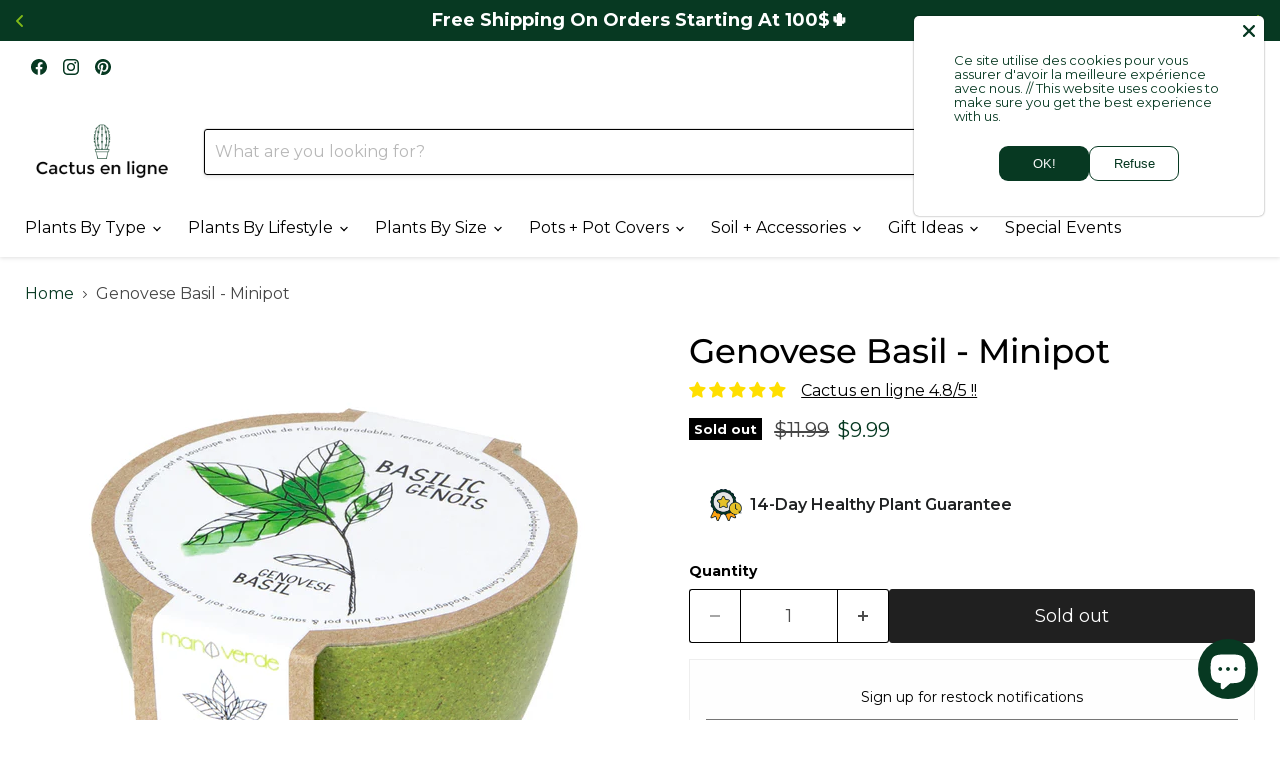

--- FILE ---
content_type: text/html; charset=utf-8
request_url: https://cactusenligne.ca/collections/all/products/basilic-genois-genovese-basil?view=recently-viewed
body_size: 1653
content:






















  
    
    











<li
  class="productgrid--item  imagestyle--natural    productitem--sale    product-recently-viewed-card    show-actions--mobile"
  data-product-item
  data-product-quickshop-url="/products/basilic-genois-genovese-basil"
  
    data-recently-viewed-card
  
>
  <div class="productitem" data-product-item-content>
    
    
    
    

    

    

    <div class="productitem__container">
      <div class="product-recently-viewed-card-time" data-product-handle="basilic-genois-genovese-basil">
      <button
        class="product-recently-viewed-card-remove"
        aria-label="close"
        data-remove-recently-viewed
      >
        


                                                                        <svg class="icon-remove "    aria-hidden="true"    focusable="false"    role="presentation"    xmlns="http://www.w3.org/2000/svg" width="10" height="10" viewBox="0 0 10 10" xmlns="http://www.w3.org/2000/svg">      <path fill="currentColor" d="M6.08785659,5 L9.77469752,1.31315906 L8.68684094,0.225302476 L5,3.91214341 L1.31315906,0.225302476 L0.225302476,1.31315906 L3.91214341,5 L0.225302476,8.68684094 L1.31315906,9.77469752 L5,6.08785659 L8.68684094,9.77469752 L9.77469752,8.68684094 L6.08785659,5 Z"></path>    </svg>                                              

      </button>
    </div>

      <div class="productitem__image-container">
        <a
          class="productitem--image-link"
          href="/products/basilic-genois-genovese-basil"
          aria-label="Genovese Basil - Minipot"
          tabindex="-1"
          data-product-page-link
        >
          <figure
            class="productitem--image"
            data-product-item-image
            
              style="--product-grid-item-image-aspect-ratio: 1.0;"
            
          >
            
              
                
                

  
    <noscript data-rimg-noscript>
      <img
        
          src="//cactusenligne.ca/cdn/shop/products/cactus-en-ligne-genovese-basil-1_512x512.jpg?v=1632677009"
        

        alt=""
        data-rimg="noscript"
        srcset="//cactusenligne.ca/cdn/shop/products/cactus-en-ligne-genovese-basil-1_512x512.jpg?v=1632677009 1x, //cactusenligne.ca/cdn/shop/products/cactus-en-ligne-genovese-basil-1_978x978.jpg?v=1632677009 1.91x"
        class="productitem--image-alternate"
        
        
      >
    </noscript>
  

  <img
    
      src="//cactusenligne.ca/cdn/shop/products/cactus-en-ligne-genovese-basil-1_512x512.jpg?v=1632677009"
    
    alt=""

    
      data-rimg="lazy"
      data-rimg-scale="1"
      data-rimg-template="//cactusenligne.ca/cdn/shop/products/cactus-en-ligne-genovese-basil-1_{size}.jpg?v=1632677009"
      data-rimg-max="980x980"
      data-rimg-crop="false"
      
      srcset="data:image/svg+xml;utf8,<svg%20xmlns='http://www.w3.org/2000/svg'%20width='512'%20height='512'></svg>"
    

    class="productitem--image-alternate"
    
    
  >



  <div data-rimg-canvas></div>


              
              

  
    <noscript data-rimg-noscript>
      <img
        
          src="//cactusenligne.ca/cdn/shop/products/MINI-BAS_512x512.jpg?v=1632677013"
        

        alt="Basilic Génois - Genovese Basil - Cactus en ligne"
        data-rimg="noscript"
        srcset="//cactusenligne.ca/cdn/shop/products/MINI-BAS_512x512.jpg?v=1632677013 1x, //cactusenligne.ca/cdn/shop/products/MINI-BAS_799x799.jpg?v=1632677013 1.56x"
        class="productitem--image-primary"
        
        
      >
    </noscript>
  

  <img
    
      src="//cactusenligne.ca/cdn/shop/products/MINI-BAS_512x512.jpg?v=1632677013"
    
    alt="Basilic Génois - Genovese Basil - Cactus en ligne"

    
      data-rimg="lazy"
      data-rimg-scale="1"
      data-rimg-template="//cactusenligne.ca/cdn/shop/products/MINI-BAS_{size}.jpg?v=1632677013"
      data-rimg-max="800x800"
      data-rimg-crop="false"
      
      srcset="data:image/svg+xml;utf8,<svg%20xmlns='http://www.w3.org/2000/svg'%20width='512'%20height='512'></svg>"
    

    class="productitem--image-primary"
    
    
  >



  <div data-rimg-canvas></div>


            

            


























<span class="productitem__badge productitem__badge--soldout">
    Sold out
  </span>
          </figure>
        </a>
      </div><div class="productitem--info">
        
          
        

        

        <h2 class="productitem--title">
          <a href="/products/basilic-genois-genovese-basil" data-product-page-link>
            Genovese Basil - Minipot
          </a>
        </h2>

        
          
        

        
          






























<div class="price productitem__price ">
  
    <div
      class="price__compare-at visible"
      data-price-compare-container
    >

      
        <span class="visually-hidden">Original price</span>
        <span class="money price__compare-at--single" data-price-compare>
          $11.99
        </span>
      
    </div>


    
      
      <div class="price__compare-at--hidden" data-compare-price-range-hidden>
        
          <span class="visually-hidden">Original price</span>
          <span class="money price__compare-at--min" data-price-compare-min>
            $11.99
          </span>
          -
          <span class="visually-hidden">Original price</span>
          <span class="money price__compare-at--max" data-price-compare-max>
            $11.99
          </span>
        
      </div>
      <div class="price__compare-at--hidden" data-compare-price-hidden>
        <span class="visually-hidden">Original price</span>
        <span class="money price__compare-at--single" data-price-compare>
          $11.99
        </span>
      </div>
    
  

  <div class="price__current  price__current--on-sale" data-price-container>

    

    
      
      
        <span class="visually-hidden">Current price</span>
      
      <span class="money" data-price>
        $9.99
      </span>
    
    
  </div>

  
    
    <div class="price__current--hidden" data-current-price-range-hidden>
      
        <span class="money price__current--min" data-price-min>$9.99</span>
        -
        <span class="money price__current--max" data-price-max>$9.99</span>
      
    </div>
    <div class="price__current--hidden" data-current-price-hidden>
      <span class="visually-hidden">Current price</span>
      <span class="money" data-price>
        $9.99
      </span>
    </div>
  

  
    
    
    
    

    <div
      class="
        productitem__unit-price
        hidden
      "
      data-unit-price
    >
      <span class="productitem__total-quantity" data-total-quantity></span> | <span class="productitem__unit-price--amount money" data-unit-price-amount></span> / <span class="productitem__unit-price--measure" data-unit-price-measure></span>
    </div>
  

  
</div>


        

        
          

          
            
          
        

        
          <div class="productitem--description">
            <p>


The Minipots collection offers you a variety of seeds to grow in a pot made of rice hulls and its assorted saucer. They are biodegradable et sus...</p>

            
              <a
                href="/products/basilic-genois-genovese-basil"
                class="productitem--link"
                data-product-page-link
              >
                View full details
              </a>
            
          </div>
        
      </div>

      
    </div>
  </div>

  
    <script type="application/json" data-quick-buy-settings>
      {
        "cart_redirection": false,
        "money_format": "${{amount}}"
      }
    </script>
  
</li>


--- FILE ---
content_type: text/javascript; charset=utf-8
request_url: https://cactusenligne.ca/products/basilic-genois-genovese-basil.js
body_size: 602
content:
{"id":2011741028439,"title":"Genovese Basil - Minipot","handle":"basilic-genois-genovese-basil","description":"\u003cmeta charset=\"utf-8\"\u003e\n\u003cdiv class=\"product-page--description\"\u003e\n\u003cdiv class=\"rte-content\" itemprop=\"description\"\u003e\n\u003cp\u003e\u003cspan\u003eThe Minipots collection offers you a variety of seeds to grow in a pot made of rice hulls and its assorted saucer. They are biodegradable et sustainable both outside and inside.\u003c\/span\u003e\u003c\/p\u003e\n\u003cp\u003e\u003cspan\u003eContents: Biodegradable pot \u0026amp; saucer, seeds, organic for seedling, elastic \u0026amp; instructions.\u003cbr\u003e\u003c\/span\u003e\u003cspan\u003e\u003cem\u003eNow only available with compostable bowl replacing biodegradable bowl\u003c\/em\u003e\u003cbr\u003eDimensions : 4 x 4 x 3 (inch)\u003c\/span\u003e\u003c\/p\u003e\n\u003c\/div\u003e\n\u003c\/div\u003e","published_at":"2019-03-21T11:10:23-04:00","created_at":"2019-03-21T11:13:57-04:00","vendor":"Mano Verde","type":"Minipot","tags":["basil","gift","mini garden","minigardenbox","seed","seeds"],"price":999,"price_min":999,"price_max":999,"available":false,"price_varies":false,"compare_at_price":1199,"compare_at_price_min":1199,"compare_at_price_max":1199,"compare_at_price_varies":false,"variants":[{"id":19822108672087,"title":"Default Title","option1":"Default Title","option2":null,"option3":null,"sku":"MINI-BAS","requires_shipping":true,"taxable":true,"featured_image":null,"available":false,"name":"Genovese Basil - Minipot","public_title":null,"options":["Default Title"],"price":999,"weight":227,"compare_at_price":1199,"inventory_management":"shopify","barcode":"","requires_selling_plan":false,"selling_plan_allocations":[]}],"images":["\/\/cdn.shopify.com\/s\/files\/1\/0014\/9789\/0903\/products\/MINI-BAS.jpg?v=1632677013","\/\/cdn.shopify.com\/s\/files\/1\/0014\/9789\/0903\/products\/cactus-en-ligne-genovese-basil-1.jpg?v=1632677009","\/\/cdn.shopify.com\/s\/files\/1\/0014\/9789\/0903\/products\/cactus-en-ligne-genovese-basil-2.jpg?v=1632677009","\/\/cdn.shopify.com\/s\/files\/1\/0014\/9789\/0903\/products\/cactus-en-ligne-genovese-basil-3.jpg?v=1632677010","\/\/cdn.shopify.com\/s\/files\/1\/0014\/9789\/0903\/products\/cactus-en-ligne-mano-verde-compostable-bowl_1760d9bc-587e-44f9-8ea4-1767296748ea.jpg?v=1632956790"],"featured_image":"\/\/cdn.shopify.com\/s\/files\/1\/0014\/9789\/0903\/products\/MINI-BAS.jpg?v=1632677013","options":[{"name":"Title","position":1,"values":["Default Title"]}],"url":"\/products\/basilic-genois-genovese-basil","media":[{"alt":"Basilic Génois - Genovese Basil - Cactus en ligne","id":2853752275079,"position":1,"preview_image":{"aspect_ratio":1.0,"height":800,"width":800,"src":"https:\/\/cdn.shopify.com\/s\/files\/1\/0014\/9789\/0903\/products\/MINI-BAS.jpg?v=1632677013"},"aspect_ratio":1.0,"height":800,"media_type":"image","src":"https:\/\/cdn.shopify.com\/s\/files\/1\/0014\/9789\/0903\/products\/MINI-BAS.jpg?v=1632677013","width":800},{"alt":null,"id":24676301373603,"position":2,"preview_image":{"aspect_ratio":1.0,"height":980,"width":980,"src":"https:\/\/cdn.shopify.com\/s\/files\/1\/0014\/9789\/0903\/products\/cactus-en-ligne-genovese-basil-1.jpg?v=1632677009"},"aspect_ratio":1.0,"height":980,"media_type":"image","src":"https:\/\/cdn.shopify.com\/s\/files\/1\/0014\/9789\/0903\/products\/cactus-en-ligne-genovese-basil-1.jpg?v=1632677009","width":980},{"alt":null,"id":24676301406371,"position":3,"preview_image":{"aspect_ratio":1.0,"height":980,"width":980,"src":"https:\/\/cdn.shopify.com\/s\/files\/1\/0014\/9789\/0903\/products\/cactus-en-ligne-genovese-basil-2.jpg?v=1632677009"},"aspect_ratio":1.0,"height":980,"media_type":"image","src":"https:\/\/cdn.shopify.com\/s\/files\/1\/0014\/9789\/0903\/products\/cactus-en-ligne-genovese-basil-2.jpg?v=1632677009","width":980},{"alt":null,"id":24676301439139,"position":4,"preview_image":{"aspect_ratio":1.0,"height":980,"width":980,"src":"https:\/\/cdn.shopify.com\/s\/files\/1\/0014\/9789\/0903\/products\/cactus-en-ligne-genovese-basil-3.jpg?v=1632677010"},"aspect_ratio":1.0,"height":980,"media_type":"image","src":"https:\/\/cdn.shopify.com\/s\/files\/1\/0014\/9789\/0903\/products\/cactus-en-ligne-genovese-basil-3.jpg?v=1632677010","width":980},{"alt":null,"id":24734815060131,"position":5,"preview_image":{"aspect_ratio":1.0,"height":2386,"width":2386,"src":"https:\/\/cdn.shopify.com\/s\/files\/1\/0014\/9789\/0903\/products\/cactus-en-ligne-mano-verde-compostable-bowl_1760d9bc-587e-44f9-8ea4-1767296748ea.jpg?v=1632956790"},"aspect_ratio":1.0,"height":2386,"media_type":"image","src":"https:\/\/cdn.shopify.com\/s\/files\/1\/0014\/9789\/0903\/products\/cactus-en-ligne-mano-verde-compostable-bowl_1760d9bc-587e-44f9-8ea4-1767296748ea.jpg?v=1632956790","width":2386}],"requires_selling_plan":false,"selling_plan_groups":[]}